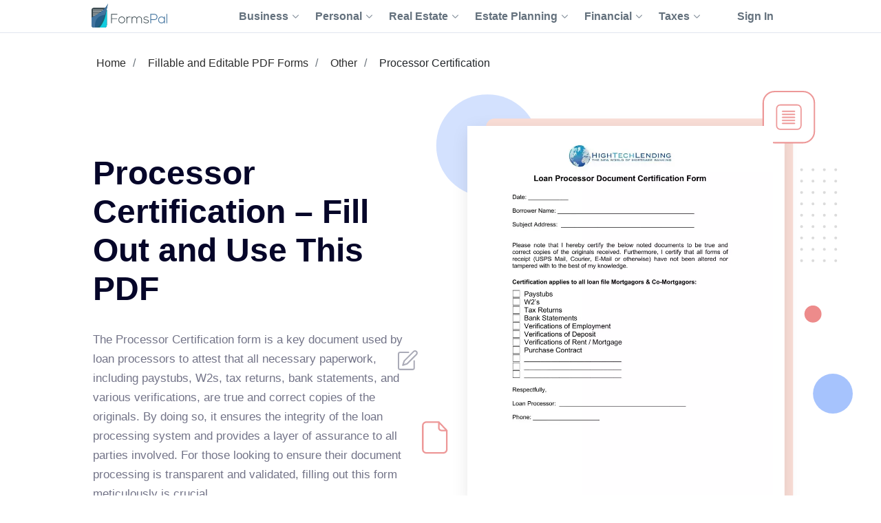

--- FILE ---
content_type: text/html;charset=UTF-8
request_url: https://formspal.com/pdf-forms/other/processor-certification/
body_size: 15319
content:
<!DOCTYPE html><html>
<head>
<meta http-equiv="Content-Type" content="text/html; charset=UTF-8">
<link rel="preconnect" href="https://fonts.gstatic.com">
<script>(function(w,d,s,l,i){w[l]=w[l]||[];w[l].push({'gtm.start':
							new Date().getTime(),event:'gtm.js'});var f=d.getElementsByTagName(s)[0],
							j=d.createElement(s),dl=l!='dataLayer'?'&l='+l:'';j.async=true;j.src=
							'https://www.googletagmanager.com/gtm.js?id='+i+dl;f.parentNode.insertBefore(j,f);
							})(window,document,'script','dataLayer','GTM-WNMWS4B');</script><title>Processor Certification ≡ Fill Out Printable PDF Forms</title>
<meta name="description" content="Fill out processor certification in no time in our powerful PDF editor. processor certification and a huge number of other PDF forms free at FormsPal.">
<link rel="canonical" href="https://formspal.com/pdf-forms/other/processor-certification/">
<style>
					.sr-only {
						position: absolute;
						width: 1px;
						height: 1px;
						padding: 0;
						margin: -1px;
						overflow: hidden;
						clip: rect(0, 0, 0, 0);
						white-space: nowrap;
						border-width: 0;
					}
				</style>
<meta name="viewport" content="width=device-width, initial-scale=1, shrink-to-fit=no">
<meta name="robots" content="index, follow">
<link rel="shortcut icon" type="ico" href="/favicon.ico">
<link rel="apple-touch-icon" sizes="180x180" href="https://formspal.com/apple-touch-icon.png">
<link rel="icon" type="image/png" sizes="32x32" href="https://formspal.com/favicon-32x32.png">
<link rel="icon" type="image/png" sizes="16x16" href="https://formspal.com/favicon-16x16.png">
<link rel="mask-icon" href="https://formspal.com/safari-pinned-tab.svg" color="#5bbad5">
<meta name="google-site-verification" content="M6EI8EVFmhV11XW2YOpR3PkP6qX0Nq7p2N8QaVrqulo">
<link rel="preload" as="font" href="https://fonts.gstatic.com/s/roboto/v20/KFOlCnqEu92Fr1MmSU5fBBc4AMP6lQ.woff2" type="font/woff2" crossorigin="anonymous">
<link rel="preload" as="font" href="https://fonts.gstatic.com/s/roboto/v20/KFOmCnqEu92Fr1Mu4mxKKTU1Kg.woff2" type="font/woff2" crossorigin="anonymous">
<link rel="preload" as="font" href="https://fonts.gstatic.com/s/roboto/v20/KFOlCnqEu92Fr1MmEU9fBBc4AMP6lQ.woff2" type="font/woff2" crossorigin="anonymous">
<link rel="stylesheet" type="text/css" href="/build/assets/formspal_CvMN24JP.css" media="all">
<link rel="stylesheet" type="text/css" href="/build/assets/pdf-document-landing-2_aQSpoQbf.css" media="all">
<script type="module" src="/build/assets/pdf-document-landing-2-CUo70y5I.js"></script><script type="module" src="/build/assets/formspal-IYxYy91b.js"></script><script type="application/ld+json">
				{
					"@context": "https://schema.org",
					"@graph": [
						{
							"@type": "Organization",
							"@id": "https://formspal.com/#organization",
							"name": "FormsPal",
							"url": "https://formspal.com/",
							"sameAs": [
								"https://www.facebook.com/FormsPal/",
								"https://www.youtube.com/c/FormsPal/",
								"https://www.pinterest.com/formspal/",
								"https://twitter.com/FormsPal/"
							],
							"logo": {
								"@type": "ImageObject",
								"@id": "https://formspal.com/#logo",
								"inLanguage": "en-US",
								"url": "https://formspal.com/wp-content/uploads/2020/06/favicon-512.png",
								"contentUrl": "https://formspal.com/wp-content/uploads/2020/06/favicon-512.png",
								"width": 512,
								"height": 512,
								"caption": "FormsPal"
							},
							"image": {
								"@id": "https://formspal.com/#logo"
							},
							"legalName": "Altitude Software FZ-LLC",
							"address": {
								"@type": "PostalAddress",
								"addressLocality": "Al Hulaila Industrial Zone-FZ",
								"addressCountry": "UAE",
								"streetAddress": "W1-S011, Shed No.23",
								"addressRegion": "RAK"
							},
							"contactPoint": {
								"@type": "ContactPoint",
								"contactType": "customer support",
								"email": "support@formspal.com"
							}
						},
						{
							"@type": "WebSite",
							"@id": "https://formspal.com/#website",
							"url": "https://formspal.com/",
							"name": "FormsPal",
							"description": "Legal language is complex by nature, but we strive to make it easy to create various contracts and agreements at a fracture of a price by providing free fillable legal forms and simple step-by-step tools",
							"publisher": {
								"@id": "https://formspal.com/#organization"
							},
							"inLanguage": "en-US",
							"potentialAction": {
								"@type": "SearchAction",
								"target": {
									"@type": "EntryPoint",
									"urlTemplate": "https://formspal.com/?s={search_term_string}"
								},
								"query-input": "required name=search_term_string"
							}
						},
						{
							"@type": "ImageObject",
							"@id": "https://formspal.com/pdf-forms/other/processor-certification/#primaryimage",
							"inLanguage": "en-US",
							"url": "https://formspal.com/pdf-forms/other/processor-certification/processor-certification-preview.webp",
							"contentUrl": "https://formspal.com/pdf-forms/other/processor-certification/processor-certification-preview.webp",
							"width": "850",
							"height": "1100",
							"caption": "Processor Certification preview"
						},
						{
							"@type": "WebPage",
							"@id": "https://formspal.com/pdf-forms/other/processor-certification/#webpage",
							"url": "https://formspal.com/pdf-forms/other/processor-certification/",
							"name": "Processor Certification – Fill Out and Use This PDF",
							"isPartOf": {
								"@id": "https://formspal.com/#website"
							},
							"dateModified":  "2024-09-07",
							"description": "Fill out processor certification in no time in our powerful PDF editor. processor certification and a huge number of other PDF forms free at FormsPal.",
							"breadcrumb": {
								"@id": "https://formspal.com/pdf-forms/other/processor-certification/#breadcrumb"
							},
							"inLanguage": "en-US",
							"potentialAction": [
								{
									"@type": "ReadAction",
									"target": [
										"https://formspal.com/pdf-forms/other/processor-certification/"
									]
								}
							]
						},
						{
							"@type": "BreadcrumbList",
							"@id": "https://formspal.com/pdf-forms/other/processor-certification/#breadcrumb",
							"itemListElement": [ 
								{
									"@type": "ListItem",
									"position": 1,
									"name": "Home",
									"item": "https://formspal.com/"
								}, 
								{
									"@type": "ListItem",
									"position": 2,
									"name": "Fillable and Editable PDF Forms",
									"item": "https://formspal.com/pdf-forms/"
								}, 
								{
									"@type": "ListItem",
									"position": 3,
									"name": "Other",
									"item": "https://formspal.com/pdf-forms/other/"
								}, 
								{
									"@type": "ListItem",
									"position": 4,
									"name": "Processor Certification",
									"item": "https://formspal.com/pdf-forms/other/processor-certification/"
								}
							]
						}
					]
				}
			</script><script type="application/ld+json">
					{
						"@context":"https://schema.org",
						"@type":"Product",
						"brand": {
							"@type": "Organization",
							"@id": "https://formspal.com/#organization"
						},
						"name": "Processor Certification ≡ Fill Out Printable PDF Forms",
						"description": "Fill out processor certification in no time in our powerful PDF editor. processor certification and a huge number of other PDF forms free at FormsPal.",
						"aggregateRating": {
							"@type": "AggregateRating",
							"worstRating": "1",
							"bestRating": "5",
							"ratingValue": "4",
							"ratingCount": "1"
						}
					}
				</script><script type="application/ld+json">
					{
						"@context": "https://schema.org",
						"@type": "VideoObject",
						"name": "What Does a Loan Processor Do? What Is Mortgage Processing? 🤔🏠 (Loan Processing 101)",
						"description": "#loanprocessor #homeloan #buyingahomeClearly, I love doing loans! Need a mortgage or want to chat about your scenario?  I am licensed in 46 states for purcha...",
						"thumbnailUrl": "https://i.ytimg.com/vi/DT9l5c5NOHM/maxresdefault.jpg",
						"duration": "PT6M28S",
						"contentUrl": "https://www.youtube.com/watch?v=DT9l5c5NOHM",
						"embedUrl": "https://www.youtube.com/embed/DT9l5c5NOHM",
						"uploadDate": "2021-02-25",
						"potentialAction": {
							"@type": "SeekToAction",
							"target": "https://youtu.be/DT9l5c5NOHM?t={seek_to_second_number}",
							"startOffset-input": "required name=seek_to_second_number"
						}
					}
				</script><meta http-equiv="content-language" content="en-US">
<meta property="og:locale" content="en_US">
<meta property="og:type" content="website">
<meta property="og:title" content="Processor Certification ≡ Fill Out Printable PDF Forms">
<meta property="og:description" content="Processor Certification – Fill Out and Use This PDF">
<meta property="og:url" content="https://formspal.com/pdf-forms/other/processor-certification/">
<meta property="og:site_name" content="FormsPal">
<meta property="article:publisher" content="https://www.facebook.com/FormsPal">
<meta property="article:modified_time" content="2024-09-07">
<meta property="og:image" content="https://formspal.com/pdf-forms/other/processor-certification/processor-certification-preview.webp">
<meta property="og:image:width" content="850">
<meta property="og:image:height" content="1100">
<meta property="og:image:type" content="image/png">
<meta name="twitter:title" content="Processor Certification ≡ Fill Out Printable PDF Forms">
<meta name="twitter:card" content="summary_large_image">
<meta name="twitter:description" content="Processor Certification – Fill Out and Use This PDF">
<meta name="twitter:site" content="@FormsPal">
<script xmlns:str="http://exslt.org/strings" defer>
			window.SERVER_DATA = {
				
					show_state: true,
				
				paymentUrl: "",
				URL_CONSTRUCTOR_BASE: "/create",
				CREATE_DOC_URL: "https://app.formspal.com/pdf-editor/processor-certification",
				
					site_source: "formspal",
				
				documents: [
					
				],
				states: [
					
						{
							label: "Alabama",
							value: "al",
							id: 1,
						}
						,
						{
							label: "Alaska",
							value: "ak",
							id: 3,
						}
						,
						{
							label: "Arizona",
							value: "az",
							id: 5,
						}
						,
						{
							label: "Arkansas",
							value: "ar",
							id: 7,
						}
						,
						{
							label: "California",
							value: "ca",
							id: 9,
						}
						,
						{
							label: "Colorado",
							value: "co",
							id: 11,
						}
						,
						{
							label: "Connecticut",
							value: "ct",
							id: 13,
						}
						,
						{
							label: "Delaware",
							value: "de",
							id: 15,
						}
						,
						{
							label: "District of Columbia",
							value: "dc",
							id: 17,
						}
						,
						{
							label: "Florida",
							value: "fl",
							id: 19,
						}
						,
						{
							label: "Georgia",
							value: "ga",
							id: 21,
						}
						,
						{
							label: "Hawaii",
							value: "hi",
							id: 23,
						}
						,
						{
							label: "Idaho",
							value: "id",
							id: 25,
						}
						,
						{
							label: "Illinois",
							value: "il",
							id: 27,
						}
						,
						{
							label: "Indiana",
							value: "in",
							id: 29,
						}
						,
						{
							label: "Iowa",
							value: "ia",
							id: 31,
						}
						,
						{
							label: "Kansas",
							value: "ks",
							id: 33,
						}
						,
						{
							label: "Kentucky",
							value: "ky",
							id: 35,
						}
						,
						{
							label: "Louisiana",
							value: "la",
							id: 37,
						}
						,
						{
							label: "Maine",
							value: "me",
							id: 39,
						}
						,
						{
							label: "Maryland",
							value: "md",
							id: 41,
						}
						,
						{
							label: "Massachusetts",
							value: "ma",
							id: 43,
						}
						,
						{
							label: "Michigan",
							value: "mi",
							id: 45,
						}
						,
						{
							label: "Minnesota",
							value: "mn",
							id: 47,
						}
						,
						{
							label: "Mississippi",
							value: "ms",
							id: 49,
						}
						,
						{
							label: "Missouri",
							value: "mo",
							id: 51,
						}
						,
						{
							label: "Montana",
							value: "mt",
							id: 53,
						}
						,
						{
							label: "Nebraska",
							value: "ne",
							id: 55,
						}
						,
						{
							label: "Nevada",
							value: "nv",
							id: 57,
						}
						,
						{
							label: "New Hampshire",
							value: "nh",
							id: 59,
						}
						,
						{
							label: "New Jersey",
							value: "nj",
							id: 61,
						}
						,
						{
							label: "New Mexico",
							value: "nm",
							id: 63,
						}
						,
						{
							label: "New York",
							value: "ny",
							id: 65,
						}
						,
						{
							label: "North Carolina",
							value: "nc",
							id: 67,
						}
						,
						{
							label: "North Dakota",
							value: "nd",
							id: 69,
						}
						,
						{
							label: "Ohio",
							value: "oh",
							id: 71,
						}
						,
						{
							label: "Oklahoma",
							value: "ok",
							id: 73,
						}
						,
						{
							label: "Oregon",
							value: "or",
							id: 75,
						}
						,
						{
							label: "Pennsylvania",
							value: "pa",
							id: 77,
						}
						,
						{
							label: "Rhode Island",
							value: "ri",
							id: 79,
						}
						,
						{
							label: "South Carolina",
							value: "sc",
							id: 81,
						}
						,
						{
							label: "South Dakota",
							value: "sd",
							id: 83,
						}
						,
						{
							label: "Tennessee",
							value: "tn",
							id: 85,
						}
						,
						{
							label: "Texas",
							value: "tx",
							id: 87,
						}
						,
						{
							label: "Utah",
							value: "ut",
							id: 89,
						}
						,
						{
							label: "Vermont",
							value: "vt",
							id: 91,
						}
						,
						{
							label: "Virginia",
							value: "va",
							id: 93,
						}
						,
						{
							label: "Washington",
							value: "wa",
							id: 95,
						}
						,
						{
							label: "West Virginia",
							value: "wv",
							id: 97,
						}
						,
						{
							label: "Wisconsin",
							value: "wi",
							id: 99,
						}
						,
						{
							label: "Wyoming",
							value: "wy",
							id: 101,
						}
						
				],
				docTypes: [
					
				],
			}
		</script><script xmlns:str="http://exslt.org/strings" defer>
			window.vocab = {
				search_input_placeholder: "Search any document...",
				select_state_placeholder: "All States",
				document_name: "Processor Certification",
				all_pages: {
					why_we_item_1: "<h4>Free to Use</h4><strong>FormsPal is free to use without any limitations for the first 7 days.</strong> Edit, print and save your document on any device anytime.",
					why_we_item_2: "<h4>Legal and Reliable</h4><strong>Our forms are attorney-approved and valid in your state.</strong> Don’t risk your time and money 							by downloading sketchy forms online. <br />Join the hundreds of our satified daily customer.",
					why_we_item_3: "<h4>Fast and Easy</h4>Our state-of-art custom forms building software is created with you in mind. 							<strong>Answer simple questions and get your Bill of Sale in under 5 minutes.</strong>",
					why_we_item_4: "<h4>Secure and Transparent</h4><strong>You can be that certain that your data is safe with us.</strong> <br />We use advanced encryption 							technology and don’t share your information wih anyone.",
					sign_up_title: "Sign Up",
					validation_error_required: "Required field",
					validation_error_email: "Wrong email",
					validation_error_min_length: "Min [count] symbol",
					add_sign_title: "Add signature",
					add_sign_subtitle: "After adding a signature, you can move it.",
					back_text: "Back",
					download_text: "Download",
					save_continue_text: "Save & Continue",
					save_continue_and_export_text: "Save & Export",
					create_doc_text: "Create My Document",
					search_text: "Search",
					select_state_placeholder_mob: "State",
					select_type_placeholder: "Select Type",
					select_state_placeholder: "All States",
				},
				doc_templates: {
					sign_up_for_down_load: "Sign Up to Download Your Document",
					account_benefit_1: "Creating an account allows you to <strong>save your progress and edit, print, or view your 						document</strong> anytime on any device.",
					account_benefit_2: "We respect your privacy: <strong> we do not share or view your 						information </strong> and all your saved documents are encrypted 						with state of art cryptographic protocols to make sure your 						data is protected and documents are securely stored for future reference.",
					account_benefit_3: "<strong>We do not send spam</strong> or any promotional materials or unsolicited emails.",
					why_create_account: "Why create a free account?",
					why_create_account_item_1: "Edit, print, and save your documents: One-click printing",
					why_create_account_item_2: "Download in Word or PDF:<br />No technical skills required",
					why_create_account_item_3: "Send via Email: Submit <br />your docs effortlessly",
					why_create_account_item_4: "Edit anytime: Update <br />or create new versions",
					not_filled_fields_prompt: "The form contains empty fields. You can edit the document or download it as is.",
					success_add_sign: "Your signature was added successfully",
					preview_doc_content: "<p><span style=\"font-size: xx-large;\"><strong>Great Job!</strong></span></p><p>Create an Account for Free to Save, Print, or Further Customize Your Processor Certification Now:</p>",
				}
			}
		</script>
</head>
<body class="">
<noscript><iframe src="https://www.googletagmanager.com/ns.html?id=GTM-WNMWS4B" height="0" width="0" style="display:none;visibility:hidden"></iframe></noscript>
<header class="header-formspal page-header"><div class="container">
<div class="main-logo"><a href="https://formspal.com/" aria-label="FormsPal Logo"><img src="https://formspal.com/wp-content/themes/formspal/assets/img/logo.svg" alt="FormsPal Logo" width="110" height="35"></a></div>
<div class="main-menu">
<nav class="main-menu__navigation"><ul id="menu-primary-menu" class="main-menu__top-menu-list">
<li id="menu-item-41886" tabindex="0" data-order="1" class="menu-item menu-item-type-custom menu-item-object-custom main-menu__item_has-sub main-menu__item">
<span> Business <svg xmlns="http://www.w3.org/2000/svg" class="chevron" width="14" height="8" viewBox="0 0 14 8" fill="none"><path d="M1 1L7 7L13 1" stroke="#8F99A4" stroke-width="2" stroke-linecap="round" stroke-linejoin="round"></path></svg></span><ul class="main-menu__sub-menu">
<li id="menu-item-41887" class="menu-item menu-item-type-custom menu-item-object-custom main-menu__sub-item_has-sub main-menu__sub-item">
<span> Starting <svg xmlns="http://www.w3.org/2000/svg" class="chevron" width="14" height="8" viewBox="0 0 14 8" fill="none"><path d="M1 1L7 7L13 1" stroke="#8F99A4" stroke-width="2" stroke-linecap="round" stroke-linejoin="round"></path></svg></span><ul class="main-menu__sub-sub-menu">
<li id="menu-item-41888" class="menu-item menu-item-type-custom menu-item-object-custom main-menu__sub-item_has-sub main-menu__sub-sub-item">
<a href="https://formspal.com/llc-operating-agreement-template/"> LLC Operating Agreement <svg xmlns="http://www.w3.org/2000/svg" class="chevron" width="14" height="8" viewBox="0 0 14 8" fill="none"><path d="M1 1L7 7L13 1" stroke="#8F99A4" stroke-width="2" stroke-linecap="round" stroke-linejoin="round"></path></svg></a><ul class="main-menu__sub-sub-menu">
<li id="menu-item-41889" class="menu-item menu-item-type-custom menu-item-object-custom main-menu__sub-sub-item"><a href="https://formspal.com/llc-operating-agreement-template/single-member/">Single-Member Operating Agreement</a></li>
<li id="menu-item-41890" class="menu-item menu-item-type-custom menu-item-object-custom main-menu__sub-sub-item"><a href="https://formspal.com/llc-operating-agreement-template/multi-member/">Multi-Member Operating Agreement</a></li>
</ul>
</li>
<li id="menu-item-41891" class="menu-item menu-item-type-custom menu-item-object-custom main-menu__sub-sub-item"><a href="https://formspal.com/articles-of-incorporation-template/">Articles of Incorporation</a></li>
<li id="menu-item-41892" class="menu-item menu-item-type-custom menu-item-object-custom main-menu__sub-sub-item"><a href="https://formspal.com/corporate-bylaws-template/">Corporate Bylaws</a></li>
<li id="menu-item-41893" class="menu-item menu-item-type-custom menu-item-object-custom main-menu__sub-sub-item"><a href="https://formspal.com/purchase-agreement/business/">Business Purchase Agreement</a></li>
</ul>
</li>
<li id="menu-item-41894" class="menu-item menu-item-type-custom menu-item-object-custom main-menu__sub-item_has-sub main-menu__sub-item">
<span> Operating <svg xmlns="http://www.w3.org/2000/svg" class="chevron" width="14" height="8" viewBox="0 0 14 8" fill="none"><path d="M1 1L7 7L13 1" stroke="#8F99A4" stroke-width="2" stroke-linecap="round" stroke-linejoin="round"></path></svg></span><ul class="main-menu__sub-sub-menu">
<li id="menu-item-41895" class="menu-item menu-item-type-custom menu-item-object-custom main-menu__sub-item_has-sub main-menu__sub-sub-item">
<a href="https://formspal.com/nda-agreement-template/"> Non-Disclosure Agreements (NDA) <svg xmlns="http://www.w3.org/2000/svg" class="chevron" width="14" height="8" viewBox="0 0 14 8" fill="none"><path d="M1 1L7 7L13 1" stroke="#8F99A4" stroke-width="2" stroke-linecap="round" stroke-linejoin="round"></path></svg></a><ul class="main-menu__sub-sub-menu">
<li id="menu-item-41896" class="menu-item menu-item-type-custom menu-item-object-custom main-menu__sub-sub-item"><a href="https://formspal.com/nda-agreement-template/business-associate-agreement/">Business Associate (HIPPA) NDA</a></li>
<li id="menu-item-41897" class="menu-item menu-item-type-custom menu-item-object-custom main-menu__sub-sub-item"><a href="https://formspal.com/nda-agreement-template/mutual/">Mutual NDA</a></li>
<li id="menu-item-41898" class="menu-item menu-item-type-custom menu-item-object-custom main-menu__sub-sub-item"><a href="https://formspal.com/nda-agreement-template/employee-confidentiality-agreement/">Employee HIPPA NDA</a></li>
</ul>
</li>
<li id="menu-item-41899" class="menu-item menu-item-type-custom menu-item-object-custom main-menu__sub-item_has-sub main-menu__sub-sub-item">
<a href="https://formspal.com/letter-of-intent-template/"> Letter of Intent (LOI) <svg xmlns="http://www.w3.org/2000/svg" class="chevron" width="14" height="8" viewBox="0 0 14 8" fill="none"><path d="M1 1L7 7L13 1" stroke="#8F99A4" stroke-width="2" stroke-linecap="round" stroke-linejoin="round"></path></svg></a><ul class="main-menu__sub-sub-menu">
<li id="menu-item-41900" class="menu-item menu-item-type-custom menu-item-object-custom main-menu__sub-sub-item"><a href="https://formspal.com/letter-of-intent-template/purchase/business/">LOI to Purchase Business</a></li>
<li id="menu-item-41901" class="menu-item menu-item-type-custom menu-item-object-custom main-menu__sub-sub-item"><a href="https://formspal.com/letter-of-intent-template/investment/">LOI to Invest</a></li>
</ul>
</li>
<li id="menu-item-41902" class="menu-item menu-item-type-custom menu-item-object-custom main-menu__sub-item_has-sub main-menu__sub-sub-item">
<a href="https://formspal.com/release-of-liability-form/"> Release of Liability <svg xmlns="http://www.w3.org/2000/svg" class="chevron" width="14" height="8" viewBox="0 0 14 8" fill="none"><path d="M1 1L7 7L13 1" stroke="#8F99A4" stroke-width="2" stroke-linecap="round" stroke-linejoin="round"></path></svg></a><ul class="main-menu__sub-sub-menu">
<li id="menu-item-41903" class="menu-item menu-item-type-custom menu-item-object-custom main-menu__sub-sub-item"><a href="https://formspal.com/release-of-liability-form/medical-hipaa/">Medical (HIPPA) Release</a></li>
<li id="menu-item-41904" class="menu-item menu-item-type-custom menu-item-object-custom main-menu__sub-sub-item"><a href="https://formspal.com/release-of-liability-form/photo-release-form/">Photo Release</a></li>
<li id="menu-item-41905" class="menu-item menu-item-type-custom menu-item-object-custom main-menu__sub-sub-item"><a href="https://formspal.com/release-of-liability-form/video-release-form/">Video Release</a></li>
<li id="menu-item-41906" class="menu-item menu-item-type-custom menu-item-object-custom main-menu__sub-sub-item"><a href="https://formspal.com/release-of-liability-form/mechanics-lien-release-form/">Contractor Release</a></li>
</ul>
</li>
<li id="menu-item-41907" class="menu-item menu-item-type-custom menu-item-object-custom main-menu__sub-sub-item"><a href="https://formspal.com/hold-harmless-agreement/">Hold Harmless Agreement</a></li>
<li id="menu-item-41908" class="menu-item menu-item-type-custom menu-item-object-custom main-menu__sub-sub-item"><a href="https://formspal.com/non-compete-agreement-template/">Non-Compete Agreements (NCA)</a></li>
<li id="menu-item-41909" class="menu-item menu-item-type-custom menu-item-object-custom main-menu__sub-sub-item"><a href="https://formspal.com/employee-handbook-template/">Employee Handbook</a></li>
</ul>
</li>
<li id="menu-item-48871" class="menu-item menu-item-type-custom menu-item-object-custom main-menu__sub-item"><a href="https://formspal.com/employment-forms/">Employment</a></li>
</ul>
</li>
<li id="menu-item-41975" tabindex="0" data-order="1" class="menu-item menu-item-type-custom menu-item-object-custom main-menu__item_has-sub main-menu__item">
<span> Personal <svg xmlns="http://www.w3.org/2000/svg" class="chevron" width="14" height="8" viewBox="0 0 14 8" fill="none"><path d="M1 1L7 7L13 1" stroke="#8F99A4" stroke-width="2" stroke-linecap="round" stroke-linejoin="round"></path></svg></span><ul class="main-menu__sub-menu">
<li id="menu-item-41976" class="menu-item menu-item-type-custom menu-item-object-custom main-menu__sub-item_has-sub main-menu__sub-item">
<a href="https://formspal.com/affidavit-forms/"> Affidavits <svg xmlns="http://www.w3.org/2000/svg" class="chevron" width="14" height="8" viewBox="0 0 14 8" fill="none"><path d="M1 1L7 7L13 1" stroke="#8F99A4" stroke-width="2" stroke-linecap="round" stroke-linejoin="round"></path></svg></a><ul class="main-menu__sub-sub-menu">
<li id="menu-item-41977" class="menu-item menu-item-type-custom menu-item-object-custom main-menu__sub-sub-item"><a href="https://formspal.com/affidavit-forms/affidavit-of-heirship/">Affidavit of Heirship</a></li>
<li id="menu-item-41978" class="menu-item menu-item-type-custom menu-item-object-custom main-menu__sub-sub-item"><a href="https://formspal.com/affidavit-forms/affidavit-of-residency/">Affidavit of Residency</a></li>
<li id="menu-item-41979" class="menu-item menu-item-type-custom menu-item-object-custom main-menu__sub-sub-item"><a href="https://formspal.com/affidavit-forms/affidavit-of-service/">Affidavit of Service</a></li>
<li id="menu-item-41980" class="menu-item menu-item-type-custom menu-item-object-custom main-menu__sub-sub-item"><a href="https://formspal.com/affidavit-forms/affidavit-of-correction/">Affidavit of Correction</a></li>
<li id="menu-item-41981" class="menu-item menu-item-type-custom menu-item-object-custom main-menu__sub-sub-item"><a href="https://formspal.com/affidavit-forms/gift-affidavit/">Affidavit of Gift</a></li>
<li id="menu-item-41982" class="menu-item menu-item-type-custom menu-item-object-custom main-menu__sub-sub-item"><a href="https://formspal.com/small-estate-affidavit/">Small Estate Affidavit</a></li>
</ul>
</li>
<li id="menu-item-41983" class="menu-item menu-item-type-custom menu-item-object-custom main-menu__sub-item_has-sub main-menu__sub-item">
<span> Marriage <svg xmlns="http://www.w3.org/2000/svg" class="chevron" width="14" height="8" viewBox="0 0 14 8" fill="none"><path d="M1 1L7 7L13 1" stroke="#8F99A4" stroke-width="2" stroke-linecap="round" stroke-linejoin="round"></path></svg></span><ul class="main-menu__sub-sub-menu">
<li id="menu-item-41984" class="menu-item menu-item-type-custom menu-item-object-custom main-menu__sub-sub-item"><a href="https://formspal.com/prenuptial-agreement-template/">Prenuptial Agreement</a></li>
<li id="menu-item-41985" class="menu-item menu-item-type-custom menu-item-object-custom main-menu__sub-sub-item"><a href="https://formspal.com/marital-divorce-settlement-agreement/">Divorce Settlement Agreement</a></li>
<li id="menu-item-41986" class="menu-item menu-item-type-custom menu-item-object-custom main-menu__sub-sub-item"><a href="https://formspal.com/separation-agreement-template/">Legal Separation Agreement</a></li>
</ul>
</li>
<li id="menu-item-41987" class="menu-item menu-item-type-custom menu-item-object-custom main-menu__sub-item_has-sub main-menu__sub-item">
<span> Children <svg xmlns="http://www.w3.org/2000/svg" class="chevron" width="14" height="8" viewBox="0 0 14 8" fill="none"><path d="M1 1L7 7L13 1" stroke="#8F99A4" stroke-width="2" stroke-linecap="round" stroke-linejoin="round"></path></svg></span><ul class="main-menu__sub-sub-menu">
<li id="menu-item-41988" class="menu-item menu-item-type-custom menu-item-object-custom main-menu__sub-sub-item"><a href="https://formspal.com/power-of-attorney/child-power-of-attorney/">Minor Power of Attorney</a></li>
<li id="menu-item-41989" class="menu-item menu-item-type-custom menu-item-object-custom main-menu__sub-sub-item"><a href="https://formspal.com/release-of-liability-form/photo-release-form/minors/">Minor Photo Release</a></li>
<li id="menu-item-41990" class="menu-item menu-item-type-custom menu-item-object-custom main-menu__sub-sub-item"><a href="https://formspal.com/pdf-forms/temporary-custody-form/">Temporary Custody Form</a></li>
</ul>
</li>
<li id="menu-item-48870" class="menu-item menu-item-type-custom menu-item-object-custom main-menu__sub-item"><a href="https://formspal.com/consent-form/">Consent Forms</a></li>
<li id="menu-item-41991" class="menu-item menu-item-type-custom menu-item-object-custom main-menu__sub-item_has-sub main-menu__sub-item">
<a href="https://formspal.com/recommendation-letter-template/"> Letters of Recommendation <svg xmlns="http://www.w3.org/2000/svg" class="chevron" width="14" height="8" viewBox="0 0 14 8" fill="none"><path d="M1 1L7 7L13 1" stroke="#8F99A4" stroke-width="2" stroke-linecap="round" stroke-linejoin="round"></path></svg></a><ul class="main-menu__sub-sub-menu">
<li id="menu-item-41992" class="menu-item menu-item-type-custom menu-item-object-custom main-menu__sub-sub-item"><a href="https://formspal.com/recommendation-letter-template/character-reference-for-court/">Character Letter for Court</a></li>
<li id="menu-item-41993" class="menu-item menu-item-type-custom menu-item-object-custom main-menu__sub-sub-item"><a href="https://formspal.com/recommendation-letter-template/character-reference-for-court/immigration/">Immigration Letter of Support</a></li>
<li id="menu-item-41994" class="menu-item menu-item-type-custom menu-item-object-custom main-menu__sub-sub-item"><a href="https://formspal.com/recommendation-letter-template/personal/">Personal Reference Letter</a></li>
<li id="menu-item-41995" class="menu-item menu-item-type-custom menu-item-object-custom main-menu__sub-sub-item"><a href="https://formspal.com/recommendation-letter-template/job/">Job Recommendation Letter</a></li>
<li id="menu-item-41996" class="menu-item menu-item-type-custom menu-item-object-custom main-menu__sub-sub-item"><a href="https://formspal.com/recommendation-letter-template/scholarship/">Scholarship Recommendation Letter</a></li>
<li id="menu-item-41997" class="menu-item menu-item-type-custom menu-item-object-custom main-menu__sub-sub-item"><a href="https://formspal.com/recommendation-letter-template/student/">Student Recommendation Letter</a></li>
<li id="menu-item-41998" class="menu-item menu-item-type-custom menu-item-object-custom main-menu__sub-sub-item"><a href="https://formspal.com/recommendation-letter-template/eagle-scout/">Eagle Scout Recommendation Letter</a></li>
<li id="menu-item-41999" class="menu-item menu-item-type-custom menu-item-object-custom main-menu__sub-sub-item"><a href="https://formspal.com/recommendation-letter-template/landlord/">Landlord (Tenant) Recommendation Letter</a></li>
<li id="menu-item-42000" class="menu-item menu-item-type-custom menu-item-object-custom main-menu__sub-sub-item"><a href="https://formspal.com/recommendation-letter-template/coworker/">Coworker Recommendation Letter</a></li>
</ul>
</li>
<li id="menu-item-42001" class="menu-item menu-item-type-custom menu-item-object-custom main-menu__sub-item_has-sub main-menu__sub-item">
<a href="https://formspal.com/resignation-letter/"> Letters of Resignation <svg xmlns="http://www.w3.org/2000/svg" class="chevron" width="14" height="8" viewBox="0 0 14 8" fill="none"><path d="M1 1L7 7L13 1" stroke="#8F99A4" stroke-width="2" stroke-linecap="round" stroke-linejoin="round"></path></svg></a><ul class="main-menu__sub-sub-menu">
<li id="menu-item-42002" class="menu-item menu-item-type-custom menu-item-object-custom main-menu__sub-sub-item"><a href="https://formspal.com/resignation-letter/two-week-notice/">Two-Week Notice Letter</a></li>
<li id="menu-item-42003" class="menu-item menu-item-type-custom menu-item-object-custom main-menu__sub-sub-item"><a href="https://formspal.com/resignation-letter/retirement/">Retirement Letter</a></li>
<li id="menu-item-42004" class="menu-item menu-item-type-custom menu-item-object-custom main-menu__sub-sub-item"><a href="https://formspal.com/resignation-letter/immediate/">Immediate Resignation Letter</a></li>
<li id="menu-item-42005" class="menu-item menu-item-type-custom menu-item-object-custom main-menu__sub-sub-item"><a href="https://formspal.com/resignation-letter/teacher/">Teacher Resignation Letter</a></li>
</ul>
</li>
</ul>
</li>
<li id="menu-item-41910" tabindex="0" data-order="1" class="menu-item menu-item-type-custom menu-item-object-custom main-menu__item_has-sub main-menu__item">
<span> Real Estate <svg xmlns="http://www.w3.org/2000/svg" class="chevron" width="14" height="8" viewBox="0 0 14 8" fill="none"><path d="M1 1L7 7L13 1" stroke="#8F99A4" stroke-width="2" stroke-linecap="round" stroke-linejoin="round"></path></svg></span><ul class="main-menu__sub-menu">
<li id="menu-item-41911" class="menu-item menu-item-type-custom menu-item-object-custom main-menu__sub-item_has-sub main-menu__sub-item">
<a href="https://formspal.com/rental-lease-agreement-forms/"> Lease\Rental Agreements <svg xmlns="http://www.w3.org/2000/svg" class="chevron" width="14" height="8" viewBox="0 0 14 8" fill="none"><path d="M1 1L7 7L13 1" stroke="#8F99A4" stroke-width="2" stroke-linecap="round" stroke-linejoin="round"></path></svg></a><ul class="main-menu__sub-sub-menu">
<li id="menu-item-41912" class="menu-item menu-item-type-custom menu-item-object-custom main-menu__sub-sub-item"><a href="https://formspal.com/rental-lease-agreement-forms/simple-one-page-lease/">Simple Lease Agreement (One-Page)</a></li>
<li id="menu-item-41913" class="menu-item menu-item-type-custom menu-item-object-custom main-menu__sub-sub-item"><a href="https://formspal.com/rental-lease-agreement-forms/room-agreement/">Room Rental Agreement</a></li>
<li id="menu-item-41914" class="menu-item menu-item-type-custom menu-item-object-custom main-menu__sub-sub-item"><a href="https://formspal.com/rental-lease-agreement-forms/lease-to-own-agreement/">Rent to Own Contract</a></li>
<li id="menu-item-41915" class="menu-item menu-item-type-custom menu-item-object-custom main-menu__sub-sub-item"><a href="https://formspal.com/rental-lease-agreement-forms/sublease-agreement/">Sublease Agreement</a></li>
<li id="menu-item-41916" class="menu-item menu-item-type-custom menu-item-object-custom main-menu__sub-sub-item"><a href="https://formspal.com/rental-lease-agreement-forms/commercial-lease/">Commercial Lease Agreements</a></li>
<li id="menu-item-41917" class="menu-item menu-item-type-custom menu-item-object-custom main-menu__sub-sub-item"><a href="https://formspal.com/rental-lease-agreement-forms/month-to-month-rental-agreement/">Monthly Lease Agreement</a></li>
</ul>
</li>
<li id="menu-item-41918" class="menu-item menu-item-type-custom menu-item-object-custom main-menu__sub-item_has-sub main-menu__sub-item">
<a href="https://formspal.com/eviction-notice/"> Eviction Notices <svg xmlns="http://www.w3.org/2000/svg" class="chevron" width="14" height="8" viewBox="0 0 14 8" fill="none"><path d="M1 1L7 7L13 1" stroke="#8F99A4" stroke-width="2" stroke-linecap="round" stroke-linejoin="round"></path></svg></a><ul class="main-menu__sub-sub-menu">
<li id="menu-item-41919" class="menu-item menu-item-type-custom menu-item-object-custom main-menu__sub-sub-item"><a href="https://formspal.com/eviction-notice/pay-or-quit-notice/">Late Rent Notice (Pay or Quit)</a></li>
<li id="menu-item-41920" class="menu-item menu-item-type-custom menu-item-object-custom main-menu__sub-sub-item"><a href="https://formspal.com/eviction-notice/3-day-notice-to-vacate/">3-day Notice to Quit</a></li>
<li id="menu-item-41921" class="menu-item menu-item-type-custom menu-item-object-custom main-menu__sub-sub-item"><a href="https://formspal.com/eviction-notice/60-day-notice-to-vacate/">60-day Notice to Vacate</a></li>
</ul>
</li>
<li id="menu-item-41922" class="menu-item menu-item-type-custom menu-item-object-custom main-menu__sub-item_has-sub main-menu__sub-item">
<a href="https://formspal.com/deed-forms/"> Deed Forms <svg xmlns="http://www.w3.org/2000/svg" class="chevron" width="14" height="8" viewBox="0 0 14 8" fill="none"><path d="M1 1L7 7L13 1" stroke="#8F99A4" stroke-width="2" stroke-linecap="round" stroke-linejoin="round"></path></svg></a><ul class="main-menu__sub-sub-menu">
<li id="menu-item-41923" class="menu-item menu-item-type-custom menu-item-object-custom main-menu__sub-sub-item"><a href="https://formspal.com/deed-forms/quitclaim/">Quitclaim Deed</a></li>
<li id="menu-item-41924" class="menu-item menu-item-type-custom menu-item-object-custom main-menu__sub-sub-item"><a href="https://formspal.com/deed-forms/lady-bird/">Lady Bird Deed</a></li>
<li id="menu-item-41925" class="menu-item menu-item-type-custom menu-item-object-custom main-menu__sub-sub-item"><a href="https://formspal.com/deed-forms/general-warranty/">General Warranty Deed</a></li>
<li id="menu-item-41926" class="menu-item menu-item-type-custom menu-item-object-custom main-menu__sub-sub-item"><a href="https://formspal.com/deed-forms/transfer-on-death/">Transfer-on-Death Deed</a></li>
<li id="menu-item-41927" class="menu-item menu-item-type-custom menu-item-object-custom main-menu__sub-sub-item"><a href="https://formspal.com/deed-forms/deed-of-trust/">Trust Deed</a></li>
<li id="menu-item-41928" class="menu-item menu-item-type-custom menu-item-object-custom main-menu__sub-sub-item"><a href="https://formspal.com/deed-forms/gift/">Gift Deed</a></li>
</ul>
</li>
<li id="menu-item-41929" class="menu-item menu-item-type-custom menu-item-object-custom main-menu__sub-item"><a href="https://formspal.com/rental-lease-agreement-forms/termination-letter/">Lease Termination Letter</a></li>
<li id="menu-item-41930" class="menu-item menu-item-type-custom menu-item-object-custom main-menu__sub-item"><a href="https://formspal.com/rental-lease-agreement-forms/application/">Rental Application</a></li>
<li id="menu-item-41931" class="menu-item menu-item-type-custom menu-item-object-custom main-menu__sub-item"><a href="https://formspal.com/employment-verification-letter/">Employment Verification Letter</a></li>
<li id="menu-item-41932" class="menu-item menu-item-type-custom menu-item-object-custom main-menu__sub-item"><a href="https://formspal.com/rental-lease-agreement-forms/rent-increase-notice/">Rent Increase Notice</a></li>
<li id="menu-item-41933" class="menu-item menu-item-type-custom menu-item-object-custom main-menu__sub-item"><a href="https://formspal.com/rental-lease-agreement-forms/lease-nonrenewal-notice/">Notice of Lease Non-renewal</a></li>
<li id="menu-item-41934" class="menu-item menu-item-type-custom menu-item-object-custom main-menu__sub-item"><a href="https://formspal.com/purchase-agreement/real-estate/">Real Estate Purchase Agreement</a></li>
<li id="menu-item-41935" class="menu-item menu-item-type-custom menu-item-object-custom main-menu__sub-item"><a href="https://formspal.com/purchase-agreement/real-estate/disclosure-statement/">Property Disclosure Form</a></li>
</ul>
</li>
<li id="menu-item-41936" tabindex="0" data-order="1" class="menu-item menu-item-type-custom menu-item-object-custom main-menu__item_has-sub main-menu__item">
<span> Estate Planning <svg xmlns="http://www.w3.org/2000/svg" class="chevron" width="14" height="8" viewBox="0 0 14 8" fill="none"><path d="M1 1L7 7L13 1" stroke="#8F99A4" stroke-width="2" stroke-linecap="round" stroke-linejoin="round"></path></svg></span><ul class="main-menu__sub-menu">
<li id="menu-item-41937" class="menu-item menu-item-type-custom menu-item-object-custom main-menu__sub-item_has-sub main-menu__sub-item">
<a href="https://formspal.com/power-of-attorney/"> Power of Attorney <svg xmlns="http://www.w3.org/2000/svg" class="chevron" width="14" height="8" viewBox="0 0 14 8" fill="none"><path d="M1 1L7 7L13 1" stroke="#8F99A4" stroke-width="2" stroke-linecap="round" stroke-linejoin="round"></path></svg></a><ul class="main-menu__sub-sub-menu">
<li id="menu-item-41938" class="menu-item menu-item-type-custom menu-item-object-custom main-menu__sub-sub-item"><a href="https://formspal.com/power-of-attorney/durable-power-of-attorney/">Durable Power of Attorney</a></li>
<li id="menu-item-41939" class="menu-item menu-item-type-custom menu-item-object-custom main-menu__sub-sub-item"><a href="https://formspal.com/power-of-attorney/medical-power-of-attorney/">Medical Power of Attorney</a></li>
<li id="menu-item-41940" class="menu-item menu-item-type-custom menu-item-object-custom main-menu__sub-sub-item"><a href="https://formspal.com/power-of-attorney/limited-power-of-attorney/">Limited (Special) Power of Attorney</a></li>
<li id="menu-item-41941" class="menu-item menu-item-type-custom menu-item-object-custom main-menu__sub-sub-item"><a href="https://formspal.com/power-of-attorney/general-power-of-attorney/">General Power of Attorney</a></li>
<li id="menu-item-41942" class="menu-item menu-item-type-custom menu-item-object-custom main-menu__sub-sub-item"><a href="https://formspal.com/power-of-attorney/revocation-power-of-attorney/">Power of Attorney Revocation</a></li>
<li id="menu-item-41943" class="menu-item menu-item-type-custom menu-item-object-custom main-menu__sub-sub-item"><a href="https://formspal.com/power-of-attorney/real-estate-power-of-attorney/">Real Estate Power of Attorney</a></li>
<li id="menu-item-41944" class="menu-item menu-item-type-custom menu-item-object-custom main-menu__sub-sub-item"><a href="https://formspal.com/power-of-attorney/motor-vehicle-power-of-attorney/">Motor Vehicle Power of Attorney</a></li>
<li id="menu-item-41945" class="menu-item menu-item-type-custom menu-item-object-custom main-menu__sub-sub-item"><a href="https://formspal.com/power-of-attorney/irs-power-of-attorney/">Tax Power of Attorney (IRS 2848)</a></li>
</ul>
</li>
<li id="menu-item-41946" class="menu-item menu-item-type-custom menu-item-object-custom main-menu__sub-item"><a href="https://formspal.com/last-will/">Last Will and Testament</a></li>
<li id="menu-item-41947" class="menu-item menu-item-type-custom menu-item-object-custom main-menu__sub-item"><a href="https://formspal.com/last-will/codicil-form/">Codicil to Will (Amendment)</a></li>
<li id="menu-item-41948" class="menu-item menu-item-type-custom menu-item-object-custom main-menu__sub-item"><a href="https://formspal.com/living-will/">Living Will</a></li>
<li id="menu-item-41949" class="menu-item menu-item-type-custom menu-item-object-custom main-menu__sub-item"><a href="https://formspal.com/dnr-form/">DNR Order</a></li>
</ul>
</li>
<li id="menu-item-41950" tabindex="0" data-order="1" class="menu-item menu-item-type-custom menu-item-object-custom main-menu__item_has-sub main-menu__item">
<span> Financial <svg xmlns="http://www.w3.org/2000/svg" class="chevron" width="14" height="8" viewBox="0 0 14 8" fill="none"><path d="M1 1L7 7L13 1" stroke="#8F99A4" stroke-width="2" stroke-linecap="round" stroke-linejoin="round"></path></svg></span><ul class="main-menu__sub-menu">
<li id="menu-item-41951" class="menu-item menu-item-type-custom menu-item-object-custom main-menu__sub-item_has-sub main-menu__sub-item">
<a href="https://formspal.com/bill-of-sale/"> Bill of Sale <svg xmlns="http://www.w3.org/2000/svg" class="chevron" width="14" height="8" viewBox="0 0 14 8" fill="none"><path d="M1 1L7 7L13 1" stroke="#8F99A4" stroke-width="2" stroke-linecap="round" stroke-linejoin="round"></path></svg></a><ul class="main-menu__sub-sub-menu">
<li id="menu-item-41952" class="menu-item menu-item-type-custom menu-item-object-custom main-menu__sub-sub-item"><a href="https://formspal.com/bill-of-sale/motor-vehicle-bill-of-sale/">Motor Vehicle Bill of Sale</a></li>
<li id="menu-item-41953" class="menu-item menu-item-type-custom menu-item-object-custom main-menu__sub-sub-item"><a href="https://formspal.com/bill-of-sale/boat-bill-of-sale/">Boat Bill of Sale</a></li>
<li id="menu-item-41954" class="menu-item menu-item-type-custom menu-item-object-custom main-menu__sub-sub-item"><a href="https://formspal.com/bill-of-sale/firearm-bill-of-sale/">Firearm Bill of Sale</a></li>
<li id="menu-item-41955" class="menu-item menu-item-type-custom menu-item-object-custom main-menu__sub-sub-item"><a href="https://formspal.com/bill-of-sale/trailer-bill-of-sale/">Trailer Bill of Sale</a></li>
<li id="menu-item-41956" class="menu-item menu-item-type-custom menu-item-object-custom main-menu__sub-sub-item"><a href="https://formspal.com/bill-of-sale/generic-bill-of-sale/">Generic Bill of Sale</a></li>
</ul>
</li>
<li id="menu-item-41957" class="menu-item menu-item-type-custom menu-item-object-custom main-menu__sub-item_has-sub main-menu__sub-item">
<a href="https://formspal.com/loan-agreement-template/"> Loan Agreements <svg xmlns="http://www.w3.org/2000/svg" class="chevron" width="14" height="8" viewBox="0 0 14 8" fill="none"><path d="M1 1L7 7L13 1" stroke="#8F99A4" stroke-width="2" stroke-linecap="round" stroke-linejoin="round"></path></svg></a><ul class="main-menu__sub-sub-menu">
<li id="menu-item-41958" class="menu-item menu-item-type-custom menu-item-object-custom main-menu__sub-sub-item"><a href="https://formspal.com/loan-agreement-template/payment-agreement/">Payment Plan Template</a></li>
<li id="menu-item-41959" class="menu-item menu-item-type-custom menu-item-object-custom main-menu__sub-sub-item"><a href="https://formspal.com/loan-agreement-template/car-sale/">Car Payment Agreement</a></li>
<li id="menu-item-41960" class="menu-item menu-item-type-custom menu-item-object-custom main-menu__sub-sub-item"><a href="https://formspal.com/loan-agreement-template/family/">Family Loan Agreement</a></li>
<li id="menu-item-41961" class="menu-item menu-item-type-custom menu-item-object-custom main-menu__sub-sub-item"><a href="https://formspal.com/loan-agreement-template/iou/">IOU Form</a></li>
</ul>
</li>
<li id="menu-item-41962" class="menu-item menu-item-type-custom menu-item-object-custom main-menu__sub-item_has-sub main-menu__sub-item">
<a href="https://formspal.com/purchase-agreement/"> Purchase Agreements <svg xmlns="http://www.w3.org/2000/svg" class="chevron" width="14" height="8" viewBox="0 0 14 8" fill="none"><path d="M1 1L7 7L13 1" stroke="#8F99A4" stroke-width="2" stroke-linecap="round" stroke-linejoin="round"></path></svg></a><ul class="main-menu__sub-sub-menu">
<li id="menu-item-41963" class="menu-item menu-item-type-custom menu-item-object-custom main-menu__sub-sub-item"><a href="https://formspal.com/purchase-agreement/vehicle/">Vehicle Purchase Agreement</a></li>
<li id="menu-item-41964" class="menu-item menu-item-type-custom menu-item-object-custom main-menu__sub-sub-item"><a href="https://formspal.com/purchase-agreement/land/">Land Purchase Agreement</a></li>
<li id="menu-item-41965" class="menu-item menu-item-type-custom menu-item-object-custom main-menu__sub-sub-item"><a href="https://formspal.com/purchase-agreement/stock/">Stock Purchase Agreement</a></li>
</ul>
</li>
<li id="menu-item-48869" class="menu-item menu-item-type-custom menu-item-object-custom main-menu__sub-item"><a href="https://formspal.com/promissory-note-template/">Promissory Note</a></li>
</ul>
</li>
<li id="menu-item-41966" tabindex="0" data-order="1" class="menu-item menu-item-type-custom menu-item-object-custom main-menu__item_has-sub main-menu__item">
<span> Taxes <svg xmlns="http://www.w3.org/2000/svg" class="chevron" width="14" height="8" viewBox="0 0 14 8" fill="none"><path d="M1 1L7 7L13 1" stroke="#8F99A4" stroke-width="2" stroke-linecap="round" stroke-linejoin="round"></path></svg></span><ul class="main-menu__sub-menu">
<li id="menu-item-41967" class="menu-item menu-item-type-custom menu-item-object-custom main-menu__sub-item"><a href="https://formspal.com/pdf-forms/irs-1040/">IRS Form 1040</a></li>
<li id="menu-item-41968" class="menu-item menu-item-type-custom menu-item-object-custom main-menu__sub-item"><a href="https://formspal.com/pdf-forms/irs-w-2/">IRS Form W-2</a></li>
<li id="menu-item-41969" class="menu-item menu-item-type-custom menu-item-object-custom main-menu__sub-item"><a href="https://formspal.com/pdf-forms/irs-w-4/">IRS Form W-4</a></li>
<li id="menu-item-41970" class="menu-item menu-item-type-custom menu-item-object-custom main-menu__sub-item"><a href="https://formspal.com/pdf-forms/irs-1099-misc/">IRS Form 1099-MISC</a></li>
<li id="menu-item-41971" class="menu-item menu-item-type-custom menu-item-object-custom main-menu__sub-item"><a href="https://formspal.com/pdf-forms/irs-1098/">IRS Form 1098</a></li>
</ul>
</li>
<li id="menu-item-41972" data-order="1" class="menu-item menu-item-type-custom menu-item-object-custom main-menu__item"><a rel="nofollow" href="https://app.formspal.com/login">Sign In</a></li>
</ul></nav><svg class="sprite cross" aria-label="Cross Icon" width="32" height="32"><use href="https://formspal.com/wp-content/themes/formspal/assets/img/sprites/sprite-icons.svg#icon-cross"></use></svg>
</div>
<div class="burger-menu"><svg class="sprite hamburger" aria-label="Hamburger Icon" width="32" height="32"><use href="https://formspal.com/wp-content/themes/formspal/assets/img/sprites/sprite-icons.svg#icon-hamburger"></use></svg></div>
</div></header><div id="login-modal"></div>
<div xmlns:b64="https://github.com/ilyakharlamov/xslt_base64" id="app"></div>
<section xmlns:b64="https://github.com/ilyakharlamov/xslt_base64" class="banner document__banner"><div class="breadcrumb-container antiCls"><div class=""><nav aria-label="breadcrumb"><ol class="breadcrumb">
<li class="breadcrumb-item"><a href="/">Home</a></li>
<li class="breadcrumb-item"><a href="/pdf-forms/">Fillable and Editable PDF Forms</a></li>
<li class="breadcrumb-item"><a href="/pdf-forms/other/">Other</a></li>
<li class="breadcrumb-item"><span class="breadcrumb_last" aria-current="page">Processor Certification</span></li>
</ol></nav></div></div>
<div class="container">
<div class="banner__content">
<h1>Processor Certification – Fill Out and Use This PDF</h1>
<p><p>The Processor Certification form is a key document used by loan processors to attest that all necessary paperwork, including paystubs, W2s, tax returns, bank statements, and various verifications, are true and correct copies of the originals. By doing so, it ensures the integrity of the loan processing system and provides a layer of assurance to all parties involved. For those looking to ensure their document processing is transparent and validated, filling out this form meticulously is crucial.</p>

<p>If you're ready to certify your loan documents accurately, <b>click the button below to begin filling out the Processor Certification form.</b></p></p>
<div class="banner__buttons">
<span class="btn btn-orange js-link" data-association="I2FjdGlvbj1lZGl0">
							Get Form Now
						</span><span class="btn btn-link js-link" data-download="14964.pdf" data-association="L2RhdGEvRG9jdW1lbnRUZW1wbGF0ZXMvVGVtcGxhdGVGaWxlLzAvMTQvMTQ5NjQucGRm">
							Download PDF
						</span>
</div>
</div>
<div class="banner__preview"><img srcset="        /pdf-forms/other/processor-certification/processor-certification-preview-s.webp 360w,        /pdf-forms/other/processor-certification/processor-certification-preview-m.webp 600w,        /pdf-forms/other/processor-certification/processor-certification-preview.webp       " sizes="(max-width: 768px) 90vw, 50vw" width="850" height="1100" src="/pdf-forms/other/processor-certification/processor-certification-preview.webp" alt="Processor Certification first page preview"></div>
</div></section><section xmlns:b64="https://github.com/ilyakharlamov/xslt_base64" class="pdf-form-detail"><div class="container">
<h2>Processor Certification PDF Details</h2>
<p><p>Ensuring the authenticity and integrity of financial documents is a cornerstone of the loan processing industry. At the heart of this diligence is the Processor Certification Form, a document that stands as a testament to the veracity of critical financial records. This form is not just a procedural step; it's a declaration by a loan processor that the documents in question—ranging from pay stubs and W-2s to tax returns and bank statements—accurately reflect their original counterparts. The form covers a broad spectrum of documents essential for mortgagors and co-mortgagors alike, including verifications of employment, deposit, and rent or mortgage, as well as the purchase contract. By certifying that these documents have been received in unaltered condition through various methods of delivery, the loan processor plays a crucial role in maintaining the trust and credibility that form the foundation of the loan industry. It's a responsibility that underscores the seriousness with which all parties approach the loan process and reinforces the importance of transparency and integrity.</p></p>
<div class="table-wrapper"><table id="js-detail-table" class="detail-table"><tbody><tr class="detail-table__row"><th>Question</th><th>Answer</th></tr><tr class="detail-table__row"><td>Form Name</td><td>Processor Certification</td></tr><tr class="detail-table__row"><td>Form Length</td><td>1 pages</td></tr><tr class="detail-table__row"><td>Fillable?</td><td>No</td></tr><tr class="detail-table__row"><td>Fillable fields</td><td>0</td></tr><tr class="detail-table__row"><td>Avg. time to fill out</td><td>15 sec</td></tr><tr class="detail-table__row"><td>Other names</td><td>processor cert template, processor certification letter, processor certification, loan processor certification form</td></tr></tbody></table><div id="js-detail-table-navigator" class="navigator d-md-none">
<span class="arrow-left"><svg xmlns="http://www.w3.org/2000/svg" width="11" height="20" viewBox="0 0 11 20" fill="none"><path d="M1.10384 10.2594L9.35414 18.8844C9.49769 19.0331 9.735 19.0397 9.88442 18.8961C10.0338 18.753 10.039 18.5156 9.89613 18.3659L1.89415 10.0001L9.89616 1.63426C10.039 1.48449 10.0339 1.24718 9.88446 1.10399C9.81193 1.03442 9.7182 1 9.62517 1C9.52627 1 9.42815 1.03881 9.35417 1.11573L1.10384 9.74081C0.965388 9.88583 0.965388 10.1143 1.10384 10.2594Z" fill="#737488" stroke="#737488" stroke-width="1.5"></path></svg></span><span class="slide active">1</span><span class="slide">2</span><span class="arrow-right"><svg xmlns="http://www.w3.org/2000/svg" width="11" height="20" viewBox="0 0 11 20" fill="none"><path d="M9.89616 9.74063L1.64586 1.11556C1.50231 0.96688 1.265 0.960271 1.11558 1.10385C0.966159 1.24704 0.961026 1.48435 1.10387 1.63412L9.10585 9.99991L1.10384 18.3657C0.960991 18.5155 0.966124 18.7528 1.11554 18.896C1.18807 18.9656 1.2818 19 1.37483 19C1.47373 19 1.57186 18.9612 1.64583 18.8843L9.89616 10.2592C10.0346 10.1142 10.0346 9.88565 9.89616 9.74063Z" fill="#737488" stroke="#737488" stroke-width="1.5"></path></svg></span>
</div>
</div>
</div></section><section class="html-from-pdf-preview"><div class="container">
<h2 class="text-center">Form Preview Example</h2>
<div class="pages"><style type="text/css">

body {margin-top: 0px;margin-left: 0px;}

#page_1 {position:relative; overflow: hidden;margin: 48px 0px 268px 120px;padding: 0px;border: none;width: 696px;}

#page_1 #p1dimg1 {position:absolute;top:0px;left:1px;z-index:-1;width:427px;height:625px;}
#page_1 #p1dimg1 #p1img1 {width:427px;height:625px;}




#page_2 {position:relative; overflow: hidden;margin: 0px;padding: 96px;border: none;width: 267px;height: 267px;}
.dclr {clear:both;float:none;height:1px;margin:0px;padding:0px;overflow:hidden;}

.ft0{font: bold 21px 'Lucida Sans Unicode';line-height: 25px;}
.ft1{font: 16px 'Lucida Sans Unicode';line-height: 20px;}
.ft2{font: 16px 'Lucida Sans Unicode';line-height: 18px;}
.ft3{font: bold 16px 'Lucida Sans Unicode';line-height: 20px;}
.ft4{font: 18px 'Lucida Sans Unicode';line-height: 21px;}
.ft5{font: 19px 'Lucida Sans Unicode';line-height: 21px;}
.ft6{font: 19px 'Lucida Sans Unicode';line-height: 22px;}

.p0{text-align: left;padding-left: 57px;margin-top: 79px;margin-bottom: 0px;}
.p1{text-align: left;margin-top: 27px;margin-bottom: 0px;}
.p2{text-align: left;margin-top: 17px;margin-bottom: 0px;}
.p3{text-align: left;margin-top: 16px;margin-bottom: 0px;}
.p4{text-align: justify;padding-right: 120px;margin-top: 36px;margin-bottom: 0px;}
.p5{text-align: left;margin-top: 26px;margin-bottom: 0px;}
.p6{text-align: left;padding-left: 32px;padding-right: 582px;margin-top: 11px;margin-bottom: 0px;}
.p7{text-align: left;padding-left: 32px;padding-right: 403px;margin-top: 1px;margin-bottom: 0px;}
.p8{text-align: left;padding-left: 32px;margin-top: 3px;margin-bottom: 0px;}
.p9{text-align: left;padding-left: 32px;margin-top: 0px;margin-bottom: 0px;}
.p10{text-align: left;margin-top: 20px;margin-bottom: 0px;}




</style>
<div id="page_1">
<div id="p1dimg1">
<img loading=lazy id="p1img1" loading="lazy" src="/data/LandingPageImages/Image/4/486/486804.WEBP"/>
</div>
<div class="dclr"></div>
<p class="p0 ft0">Loan Processor Document Certification Form</p>
<p class="p1 ft1">Date: ____________</p>
<p class="p2 ft1">Borrower Name: _________________________________________</p>
<p class="p3 ft1">Subject Address: ________________________________________</p>
<p class="p4 ft2">Please note that I hereby certify the below noted documents to be true and correct copies of the originals received. Furthermore, I certify that all forms of receipt (USPS Mail, Courier, <nobr>E-Mail</nobr> or otherwise) have not been altered nor tampered with to the best of my knowledge.</p>
<p class="p5 ft3">Certification applies to all loan file Mortgagors &amp; <nobr>Co-Mortgagors:</nobr></p>
<p class="p6 ft4">Paystubs W2’s</p>
<p class="p7 ft5">Tax Returns Bank Statements Verifications of Employment Verifications of Deposit Verifications of Rent / Mortgage Purchase Contract</p>
<p class="p8 ft5">_________________________</p>
<p class="p9 ft6">_________________________</p>
<p class="p9 ft6">_________________________</p>
<p class="p10 ft1">Respectfully,</p>
<p class="p2 ft1">Loan Processor: ______________________________________</p>
<p class="p2 ft1">Phone: ____________________</p>
</div></div>
<div id="js-navigator" class="navigator">
<span class="arrow-left"><svg xmlns="http://www.w3.org/2000/svg" width="11" height="20" viewBox="0 0 11 20" fill="none"><path d="M1.10384 10.2594L9.35414 18.8844C9.49769 19.0331 9.735 19.0397 9.88442 18.8961C10.0338 18.753 10.039 18.5156 9.89613 18.3659L1.89415 10.0001L9.89616 1.63426C10.039 1.48449 10.0339 1.24718 9.88446 1.10399C9.81193 1.03442 9.7182 1 9.62517 1C9.52627 1 9.42815 1.03881 9.35417 1.11573L1.10384 9.74081C0.965388 9.88583 0.965388 10.1143 1.10384 10.2594Z" fill="#737488" stroke="#737488" stroke-width="1.5"></path></svg></span><div class="navs-container"></div>
<span class="arrow-right"><svg xmlns="http://www.w3.org/2000/svg" width="11" height="20" viewBox="0 0 11 20" fill="none"><path d="M9.89616 9.74063L1.64586 1.11556C1.50231 0.96688 1.265 0.960271 1.11558 1.10385C0.966159 1.24704 0.961026 1.48435 1.10387 1.63412L9.10585 9.99991L1.10384 18.3657C0.960991 18.5155 0.966124 18.7528 1.11554 18.896C1.18807 18.9656 1.2818 19 1.37483 19C1.47373 19 1.57186 18.9612 1.64583 18.8843L9.89616 10.2592C10.0346 10.1142 10.0346 9.88565 9.89616 9.74063Z" fill="#737488" stroke="#737488" stroke-width="1.5"></path></svg></span>
</div>
</div></section><section class="help-text pt-5"><div class="container">
<h2 class="text-center">How to Edit Processor Certification Online for Free</h2>
<div class="content"><p>The purpose driving our PDF editor was to permit it to be as user-friendly as possible. You will find the entire process of completing processor certification letter rather simple if you adhere to the following actions.</p>
<p>Step 1: This web page contains an orange button stating "Get Form Now". Simply click it.</p>
<p>Step 2: So, you can start modifying your processor certification letter. Our multifunctional toolbar is readily available - insert, eliminate, change, highlight, and perform similar commands with the content in the document.</p>
<p>Fill out the processor certification letter PDF by entering the data meant for each area.</p>
<img loading="lazy" style="display: block; width: 850px;height: 431px;" src="/pdf-forms/other/processor-certification/filling-out-processor-certification-part-1.webp" alt="stage 1 to filling out mortgage processor certification form"/>
<p>Fill in the Paystubs Ws Tax Returns Bank, Respectfully, Loan Processor, and Phone section with all the data required by the program.</p>
<img loading="lazy" style="display: block; width: 850px;height: 360px;" src="/pdf-forms/other/processor-certification/filling-out-processor-certification-part-2.webp" alt="Filling in mortgage processor certification form stage 2"/>
<p>Step 3: After you have clicked the Done button, your form will be available for export to any kind of gadget or email you indicate.</p>
<p>Step 4: Make copies of your file - it can help you remain away from future troubles. And don't worry - we do not publish or look at your details.</p></div>
</div></section><section class="what-is-form"><div class="container">
<h2>Watch Processor Certification Video Instruction</h2>
<p><span xmlns:b64="https://github.com/ilyakharlamov/xslt_base64" class="collapse how-to-fill-text-toogle d-md-inline "></span><button xmlns:b64="https://github.com/ilyakharlamov/xslt_base64" class="more-link collapsed d-md-none btn btn-link p-0" data-toggle="collapse" data-target=".how-to-fill-text-toogle"><span>Learn more...</span><span>Hide more</span></button></p>
<div class="video-wrapper"><div class="video"><div class="youtube" data-embed="https://www.youtube.com/embed/DT9l5c5NOHM"><div class="play-button"></div></div></div></div>
</div></section><section xmlns:b64="https://github.com/ilyakharlamov/xslt_base64" class="search"><div class="container">
<h3>Processor Certification isn’t the one you’re looking for?</h3>
<div>
<div class="form d-flex"><div class="gcse-searchbox"></div></div>
<div class="search-result"><div class="gcse-searchresults" data-refinementStyle="link"></div></div>
</div>
</div></section><section class="related"><div class="container">
<h3>Related Documents</h3>
<div class="js-columns"><ul><li><a href="/pdf-forms/other/form-hud-92541/">Construction Builders Certification</a><p>"... Bro 0325 09 04 FH Va Lead Standard for Certification of Water Systems. The fhva lead standard certification for water system words are below. Contractor property loan number. This certification certifyes that the following standards ..."</p></li><li><a href="/pdf-forms/other/forklift-certification/">Forklift Certification</a><p>"... Forklift certification template pdf Download here http://www dot ny.gov divisions operational oom transportation maintenance repository forklift certification form forklift certification form 12 02 36 Name title Supervisor those who wish to obtain forklift certification forklift ..."</p></li><li><a href="/pdf-forms/other/merrill-lynch-trustee-certification-form/">Merrill Lynch Trustee Certification Form</a><p>"... 9914 csp.0510 trustee certification form. Please see the instructions to complete this form. PLPF account MLF account MLF account. MLPF account. MERRILL LYNC pierce fenner Smith incorporated. LLPF account. MMLF account. HLPF account. MRILL LYNC ..."</p></li><li><a href="/pdf-forms/other/nj-payroll-certification/">Nj Payroll Certification</a><p>"... Payroll certification for public work projects: Name of subcontractor or contractor, address date of wages payable payroll No week ending or final certification project name and place contractor registration number date gross amount earned deductions ..."</p></li></ul></div>
</div></section><section class="satisfied"><div class="container">
<div class="content">
<h2>Please rate Processor Certification</h2>
<div class="score">
<div class="score__value">
<span class="rating__value"></span><span class="rating__desc"></span><span class="rating__votes"><span class="rating__votes-count">1</span>
									Votes
								</span>
</div>
<div class="score__stars">
<span class="rating__user-vote"></span><div id="score-stars-list" class="rating__stars">
<svg xmlns="http://www.w3.org/2000/svg" width="50" height="50" viewBox="0 0 50 50" fill="none"><path d="M1.06889 19.2269C1.23428 18.693 1.67434 18.3041 2.20402 18.2235L17.0842 15.9567L23.739 1.8217C23.9759 1.31842 24.4647 1 25 1V41.4954L11.6912 48.8306C11.4853 48.944 11.2607 49 11.0369 49C10.7453 49 10.4551 48.9051 10.2102 48.7186C9.77719 48.3887 9.56021 47.8296 9.65064 47.2767L12.1929 31.7406L1.42477 20.7379C1.04143 20.3463 0.903425 19.7605 1.06889 19.2269Z" id="side"></path><path d="M48.9311 19.2269C48.7657 18.693 48.3256 18.3041 47.7959 18.2235L32.9158 15.9567L26.261 1.8217C26.0241 1.31842 25.5353 1 25 1V41.4954L38.3088 48.8306C38.5146 48.944 38.7393 49 38.9631 49C39.2547 49 39.5449 48.9051 39.7898 48.7186C40.2228 48.3887 40.4398 47.8296 40.3493 47.2767L37.8071 31.7406L48.5752 20.7379C48.9586 20.3463 49.0966 19.7605 48.9311 19.2269Z" id="side"></path><path d="M32.1529 15.5868L32.153 15.5868C32.3671 16.1066 32.8498 16.4903 33.4366 16.5472C33.4366 16.5472 33.4366 16.5472 33.4366 16.5472L47.3978 17.9011C48.8747 18.0443 49.6156 20.0716 48.3826 21.2042L37.8488 30.879L37.8488 30.879C37.4286 31.265 37.2568 31.8433 37.3737 32.3859L37.3737 32.3861L40.4565 46.6866C40.8284 48.4116 39.092 49.4998 37.8649 48.738L37.3375 49.5876L37.8649 48.738L25.8091 41.2537C25.8091 41.2537 25.809 41.2537 25.8089 41.2536C25.3124 40.9453 24.6877 40.9453 24.1911 41.2536C24.191 41.2537 24.191 41.2537 24.1909 41.2537L12.1351 48.738L12.6625 49.5876L12.1351 48.738C10.9081 49.4998 9.17168 48.4116 9.54357 46.6866L8.57024 46.4768L9.54357 46.6866L12.6263 32.3861L12.6263 32.3859C12.7432 31.8433 12.5714 31.265 12.1512 30.879L12.1512 30.879L1.61744 21.2042C0.384381 20.0716 1.12527 18.0443 2.60224 17.9011L16.5636 16.5472L16.4671 15.5519L16.5636 16.5472C17.1504 16.4903 17.633 16.1065 17.8471 15.5868L17.8471 15.5868L23.3929 2.12297C24.0096 0.625678 25.9904 0.62568 26.6071 2.12296L32.1529 15.5868Z" stroke="#C59D38" stroke-width="2"></path></svg><svg xmlns="http://www.w3.org/2000/svg" width="50" height="50" viewBox="0 0 50 50" fill="none"><path d="M1.06889 19.2269C1.23428 18.693 1.67434 18.3041 2.20402 18.2235L17.0842 15.9567L23.739 1.8217C23.9759 1.31842 24.4647 1 25 1V41.4954L11.6912 48.8306C11.4853 48.944 11.2607 49 11.0369 49C10.7453 49 10.4551 48.9051 10.2102 48.7186C9.77719 48.3887 9.56021 47.8296 9.65064 47.2767L12.1929 31.7406L1.42477 20.7379C1.04143 20.3463 0.903425 19.7605 1.06889 19.2269Z" id="side"></path><path d="M48.9311 19.2269C48.7657 18.693 48.3256 18.3041 47.7959 18.2235L32.9158 15.9567L26.261 1.8217C26.0241 1.31842 25.5353 1 25 1V41.4954L38.3088 48.8306C38.5146 48.944 38.7393 49 38.9631 49C39.2547 49 39.5449 48.9051 39.7898 48.7186C40.2228 48.3887 40.4398 47.8296 40.3493 47.2767L37.8071 31.7406L48.5752 20.7379C48.9586 20.3463 49.0966 19.7605 48.9311 19.2269Z" id="side"></path><path d="M32.1529 15.5868L32.153 15.5868C32.3671 16.1066 32.8498 16.4903 33.4366 16.5472C33.4366 16.5472 33.4366 16.5472 33.4366 16.5472L47.3978 17.9011C48.8747 18.0443 49.6156 20.0716 48.3826 21.2042L37.8488 30.879L37.8488 30.879C37.4286 31.265 37.2568 31.8433 37.3737 32.3859L37.3737 32.3861L40.4565 46.6866C40.8284 48.4116 39.092 49.4998 37.8649 48.738L37.3375 49.5876L37.8649 48.738L25.8091 41.2537C25.8091 41.2537 25.809 41.2537 25.8089 41.2536C25.3124 40.9453 24.6877 40.9453 24.1911 41.2536C24.191 41.2537 24.191 41.2537 24.1909 41.2537L12.1351 48.738L12.6625 49.5876L12.1351 48.738C10.9081 49.4998 9.17168 48.4116 9.54357 46.6866L8.57024 46.4768L9.54357 46.6866L12.6263 32.3861L12.6263 32.3859C12.7432 31.8433 12.5714 31.265 12.1512 30.879L12.1512 30.879L1.61744 21.2042C0.384381 20.0716 1.12527 18.0443 2.60224 17.9011L16.5636 16.5472L16.4671 15.5519L16.5636 16.5472C17.1504 16.4903 17.633 16.1065 17.8471 15.5868L17.8471 15.5868L23.3929 2.12297C24.0096 0.625678 25.9904 0.62568 26.6071 2.12296L32.1529 15.5868Z" stroke="#C59D38" stroke-width="2"></path></svg><svg xmlns="http://www.w3.org/2000/svg" width="50" height="50" viewBox="0 0 50 50" fill="none"><path d="M1.06889 19.2269C1.23428 18.693 1.67434 18.3041 2.20402 18.2235L17.0842 15.9567L23.739 1.8217C23.9759 1.31842 24.4647 1 25 1V41.4954L11.6912 48.8306C11.4853 48.944 11.2607 49 11.0369 49C10.7453 49 10.4551 48.9051 10.2102 48.7186C9.77719 48.3887 9.56021 47.8296 9.65064 47.2767L12.1929 31.7406L1.42477 20.7379C1.04143 20.3463 0.903425 19.7605 1.06889 19.2269Z" id="side"></path><path d="M48.9311 19.2269C48.7657 18.693 48.3256 18.3041 47.7959 18.2235L32.9158 15.9567L26.261 1.8217C26.0241 1.31842 25.5353 1 25 1V41.4954L38.3088 48.8306C38.5146 48.944 38.7393 49 38.9631 49C39.2547 49 39.5449 48.9051 39.7898 48.7186C40.2228 48.3887 40.4398 47.8296 40.3493 47.2767L37.8071 31.7406L48.5752 20.7379C48.9586 20.3463 49.0966 19.7605 48.9311 19.2269Z" id="side"></path><path d="M32.1529 15.5868L32.153 15.5868C32.3671 16.1066 32.8498 16.4903 33.4366 16.5472C33.4366 16.5472 33.4366 16.5472 33.4366 16.5472L47.3978 17.9011C48.8747 18.0443 49.6156 20.0716 48.3826 21.2042L37.8488 30.879L37.8488 30.879C37.4286 31.265 37.2568 31.8433 37.3737 32.3859L37.3737 32.3861L40.4565 46.6866C40.8284 48.4116 39.092 49.4998 37.8649 48.738L37.3375 49.5876L37.8649 48.738L25.8091 41.2537C25.8091 41.2537 25.809 41.2537 25.8089 41.2536C25.3124 40.9453 24.6877 40.9453 24.1911 41.2536C24.191 41.2537 24.191 41.2537 24.1909 41.2537L12.1351 48.738L12.6625 49.5876L12.1351 48.738C10.9081 49.4998 9.17168 48.4116 9.54357 46.6866L8.57024 46.4768L9.54357 46.6866L12.6263 32.3861L12.6263 32.3859C12.7432 31.8433 12.5714 31.265 12.1512 30.879L12.1512 30.879L1.61744 21.2042C0.384381 20.0716 1.12527 18.0443 2.60224 17.9011L16.5636 16.5472L16.4671 15.5519L16.5636 16.5472C17.1504 16.4903 17.633 16.1065 17.8471 15.5868L17.8471 15.5868L23.3929 2.12297C24.0096 0.625678 25.9904 0.62568 26.6071 2.12296L32.1529 15.5868Z" stroke="#C59D38" stroke-width="2"></path></svg><svg xmlns="http://www.w3.org/2000/svg" width="50" height="50" viewBox="0 0 50 50" fill="none"><path d="M1.06889 19.2269C1.23428 18.693 1.67434 18.3041 2.20402 18.2235L17.0842 15.9567L23.739 1.8217C23.9759 1.31842 24.4647 1 25 1V41.4954L11.6912 48.8306C11.4853 48.944 11.2607 49 11.0369 49C10.7453 49 10.4551 48.9051 10.2102 48.7186C9.77719 48.3887 9.56021 47.8296 9.65064 47.2767L12.1929 31.7406L1.42477 20.7379C1.04143 20.3463 0.903425 19.7605 1.06889 19.2269Z" id="side"></path><path d="M48.9311 19.2269C48.7657 18.693 48.3256 18.3041 47.7959 18.2235L32.9158 15.9567L26.261 1.8217C26.0241 1.31842 25.5353 1 25 1V41.4954L38.3088 48.8306C38.5146 48.944 38.7393 49 38.9631 49C39.2547 49 39.5449 48.9051 39.7898 48.7186C40.2228 48.3887 40.4398 47.8296 40.3493 47.2767L37.8071 31.7406L48.5752 20.7379C48.9586 20.3463 49.0966 19.7605 48.9311 19.2269Z" id="side"></path><path d="M32.1529 15.5868L32.153 15.5868C32.3671 16.1066 32.8498 16.4903 33.4366 16.5472C33.4366 16.5472 33.4366 16.5472 33.4366 16.5472L47.3978 17.9011C48.8747 18.0443 49.6156 20.0716 48.3826 21.2042L37.8488 30.879L37.8488 30.879C37.4286 31.265 37.2568 31.8433 37.3737 32.3859L37.3737 32.3861L40.4565 46.6866C40.8284 48.4116 39.092 49.4998 37.8649 48.738L37.3375 49.5876L37.8649 48.738L25.8091 41.2537C25.8091 41.2537 25.809 41.2537 25.8089 41.2536C25.3124 40.9453 24.6877 40.9453 24.1911 41.2536C24.191 41.2537 24.191 41.2537 24.1909 41.2537L12.1351 48.738L12.6625 49.5876L12.1351 48.738C10.9081 49.4998 9.17168 48.4116 9.54357 46.6866L8.57024 46.4768L9.54357 46.6866L12.6263 32.3861L12.6263 32.3859C12.7432 31.8433 12.5714 31.265 12.1512 30.879L12.1512 30.879L1.61744 21.2042C0.384381 20.0716 1.12527 18.0443 2.60224 17.9011L16.5636 16.5472L16.4671 15.5519L16.5636 16.5472C17.1504 16.4903 17.633 16.1065 17.8471 15.5868L17.8471 15.5868L23.3929 2.12297C24.0096 0.625678 25.9904 0.62568 26.6071 2.12296L32.1529 15.5868Z" stroke="#C59D38" stroke-width="2"></path></svg><svg xmlns="http://www.w3.org/2000/svg" width="50" height="50" viewBox="0 0 50 50" fill="none"><path d="M1.06889 19.2269C1.23428 18.693 1.67434 18.3041 2.20402 18.2235L17.0842 15.9567L23.739 1.8217C23.9759 1.31842 24.4647 1 25 1V41.4954L11.6912 48.8306C11.4853 48.944 11.2607 49 11.0369 49C10.7453 49 10.4551 48.9051 10.2102 48.7186C9.77719 48.3887 9.56021 47.8296 9.65064 47.2767L12.1929 31.7406L1.42477 20.7379C1.04143 20.3463 0.903425 19.7605 1.06889 19.2269Z" id="side"></path><path d="M48.9311 19.2269C48.7657 18.693 48.3256 18.3041 47.7959 18.2235L32.9158 15.9567L26.261 1.8217C26.0241 1.31842 25.5353 1 25 1V41.4954L38.3088 48.8306C38.5146 48.944 38.7393 49 38.9631 49C39.2547 49 39.5449 48.9051 39.7898 48.7186C40.2228 48.3887 40.4398 47.8296 40.3493 47.2767L37.8071 31.7406L48.5752 20.7379C48.9586 20.3463 49.0966 19.7605 48.9311 19.2269Z" id="side"></path><path d="M32.1529 15.5868L32.153 15.5868C32.3671 16.1066 32.8498 16.4903 33.4366 16.5472C33.4366 16.5472 33.4366 16.5472 33.4366 16.5472L47.3978 17.9011C48.8747 18.0443 49.6156 20.0716 48.3826 21.2042L37.8488 30.879L37.8488 30.879C37.4286 31.265 37.2568 31.8433 37.3737 32.3859L37.3737 32.3861L40.4565 46.6866C40.8284 48.4116 39.092 49.4998 37.8649 48.738L37.3375 49.5876L37.8649 48.738L25.8091 41.2537C25.8091 41.2537 25.809 41.2537 25.8089 41.2536C25.3124 40.9453 24.6877 40.9453 24.1911 41.2536C24.191 41.2537 24.191 41.2537 24.1909 41.2537L12.1351 48.738L12.6625 49.5876L12.1351 48.738C10.9081 49.4998 9.17168 48.4116 9.54357 46.6866L8.57024 46.4768L9.54357 46.6866L12.6263 32.3861L12.6263 32.3859C12.7432 31.8433 12.5714 31.265 12.1512 30.879L12.1512 30.879L1.61744 21.2042C0.384381 20.0716 1.12527 18.0443 2.60224 17.9011L16.5636 16.5472L16.4671 15.5519L16.5636 16.5472C17.1504 16.4903 17.633 16.1065 17.8471 15.5868L17.8471 15.5868L23.3929 2.12297C24.0096 0.625678 25.9904 0.62568 26.6071 2.12296L32.1529 15.5868Z" stroke="#C59D38" stroke-width="2"></path></svg>
</div>
</div>
</div>
</div>
<img width="272" height="432" loading="lazy" src="/frontend/assets/img/pdf-landing-2/satisfied-bg.svg">
</div></section><section class="related"><div class="container">
<h3>Related Resources</h3>
<div class="js-columns"><ul>
<li>
<a href="https://www.mass.gov/how-to/submit-a-compliance-certification-photo-processor">Submit a Compliance Certification: Photo Processor | Mass.gov</a>
<p> Review the Workbook & Instructions. Learn about your environmental obligations and how to complete your photo processor compliance certification. · Complete Your ...</p>
</li>
<li>
<a href="https://www.mass.gov/doc/photo-processor-certification-instructions-0/download">1. What is the ERP Compliance Certification? - Mass.gov</a>
<p> Compliance Certification Instructions for Photo Processors ... Photo Processor Environmental Certification Workbook: Please note that you may have.</p>
</li>
<li>
<a href="https://apps.azdot.gov/files/mvd/mvd-forms-lib/56-0109.pdf">authorized third party (atp) processor road/skills test ... - ADOT</a>
<p> The following has been established to designate the processor that will be certified. Please refer to Motor. Vehicle Division (MVD) policies and training ...</p>
</li>
</ul>
</div>
</div></section><section xmlns:b64="https://github.com/ilyakharlamov/xslt_base64" class="dmca-section"><div class="container"><div class="dmca-wrapper"><div class="dmca-container"><div class="dmca-note">
<div class="dmca-note-icon"><svg xmlns="http://www.w3.org/2000/svg" width="30" height="30"><line stroke-width="3" stroke-linecap="butt" stroke-linejoin="round" id="svg_4" y2="23.72136" x2="15" y1="10.90886" x1="15" stroke="currentColor" fill="none"></line><line transform="rotate(5.22902 15 7.29715)" stroke="currentColor" stroke-linecap="butt" stroke-linejoin="round" id="svg_6" y2="8.31278" x2="15.07813" y1="6.28153" x1="14.92188" stroke-width="3" fill="none"></line></svg></div>
<div class="dmca-note-text">If you believe this page is infringing on your copyright, please familiarize yourself with and follow our DMCA notice and takedown process -
								<span class="link js-link" data-association="L2RtY2Ev">
									click here to proceed
								</span>.
							</div>
</div></div></div></div></section><footer class="footer-2 page-footer"><div class="container">
<div class="page-footer-blocks">
<div class="page-footer__main-links">
<div class="logo"><a href="https://formspal.com/" aria-label="FormsPal Home"><img src="https://formspal.com/wp-content/themes/formspal/assets/img/logo.svg" width="110" height="35" alt="FormsPal Home" class=""><noscript><img src="https://formspal.com/wp-content/themes/formspal/assets/img/logo.svg" width="110" height="35" alt="FormsPal Home"></noscript></a></div>
<ul id="menu-footer-menu" class="page-footer__links-list">
<li>
<a href="https://formspal.com/">Home</a><ul>
<li><a rel="nofollow" href="https://app.formspal.com/login">Sign In</a></li>
<li><a href="https://formspal.com/about-us/">About Us</a></li>
<li><a href="https://formspal.com/contact-us/">Contact Us</a></li>
</ul>
</li>
<li><a href="https://formspal.com/privacy-policy/">Privacy Policy</a></li>
<li><a href="https://formspal.com/terms-conditions/">Terms of Services</a></li>
<li><a href="https://formspal.com/faq/">FAQ</a></li>
<li><a href="https://formspal.com/ccpa-notice/">CCPA</a></li>
<li><a href="https://formspal.com/dmca/">DMCA</a></li>
<li><a href="https://formspal.com/pricing/">Pricing</a></li>
</ul>
</div>
<div class="page-footer__useful-links">
<div class="heading">Browse documents</div>
<ul id="menu-browse-documents" class="page-footer__links-list">
<li><a href="https://formspal.com/last-will/">Last Will Template</a></li>
<li><a href="https://formspal.com/bill-of-sale/">Bill of Sale</a></li>
<li><a href="https://formspal.com/bill-of-sale/motor-vehicle-bill-of-sale/">Vehicle Bill of Sale</a></li>
<li><a href="https://formspal.com/living-will/">Living Will</a></li>
<li><a href="https://formspal.com/power-of-attorney/">Power of Attorney Forms</a></li>
<li><a href="https://formspal.com/pdf-forms/">Top PDF Forms</a></li>
<li><a href="https://formspal.com/pdf-forms/other/">Other PDF Forms</a></li>
<li><a href="https://formspal.com/pdf-forms/alphabetical/">PDFs in Alphabetical Order</a></li>
<li><a href="https://formspal.com/legal-templates/">All Legal Documents</a></li>
<li><a href="https://formspal.com/knowledge-base/">Knowledge Base</a></li>
<li><a href="https://formspal.com/pdf-editor/">PDF Editor</a></li>
<li><a href="https://formspal.com/embed-pdf/">Embed PDF</a></li>
<li><a href="https://formspal.com/pdf-converter/">PDF Converter</a></li>
</ul>
</div>
<div class="page-footer__contacts">
<div class="heading">FormsPal Contacts</div>
<p>DigiDocuments, Inc.</p>
<p>Address: 131 Continental Dr, Suite 305, Newark, 19713, New Castle, USA</p>
<p>Email: <a href="mailto:support@formspal.com" rel="nofollow">support@formspal.com</a></p>
</div>
</div>
<div class="page-footer__copy"><p>© 2025 DigiDocuments, Inc. All rights reserved. DigiDocuments, Inc. (“FormsPal”) is not a law firm and is in no way engaged in the practice of law. This website is not intended to create, and does not create, an attorney-client relationship between you and FormsPal. All information, files, software, and services provided on this website are for informational purposes only.</p></div>
</div></footer><script xmlns:b64="https://github.com/ilyakharlamov/xslt_base64" defer>
			window.DOCUMENT_DATA = {
					page_url: "processor-certification",
					user_id: "",
					temp_user_id: "b85e2d69-03c3-413a-a907-e1e2ea9c06f7",
					document_template_id: "14964",
					current_rating: "4",
					stars_by_user: "",
					name: "Processor Certification"
			}
		</script>
</body>
</html>


--- FILE ---
content_type: application/javascript; charset=utf-8
request_url: https://formspal.com/build/assets/inViewport_ezN7XTJJ.js
body_size: -243
content:
const c={rootMargin:"0px 0px 200px 0px"};function p(n,o){const t=(s,i)=>{s.forEach(r=>{r.isIntersecting&&(o(),i.unobserve(r.target))})},e=new IntersectionObserver(t,c);return e.observe(n),e}export{p as i};


--- FILE ---
content_type: application/javascript; charset=utf-8
request_url: https://formspal.com/build/assets/js-link_DeKfyLzz.js
body_size: -163
content:
const i=document.querySelectorAll(".js-link");i.forEach(e=>e.addEventListener("click",s));function s(e){const o=this,a=o.dataset.association;if(!a)throw new Error("Link must have data-association attribute");const n=atob(a);if(o.dataset.download){const t=document.createElement("a");t.href=n,t.download=o.dataset.download,t.click(),t.remove()}else window.location.href=n}
